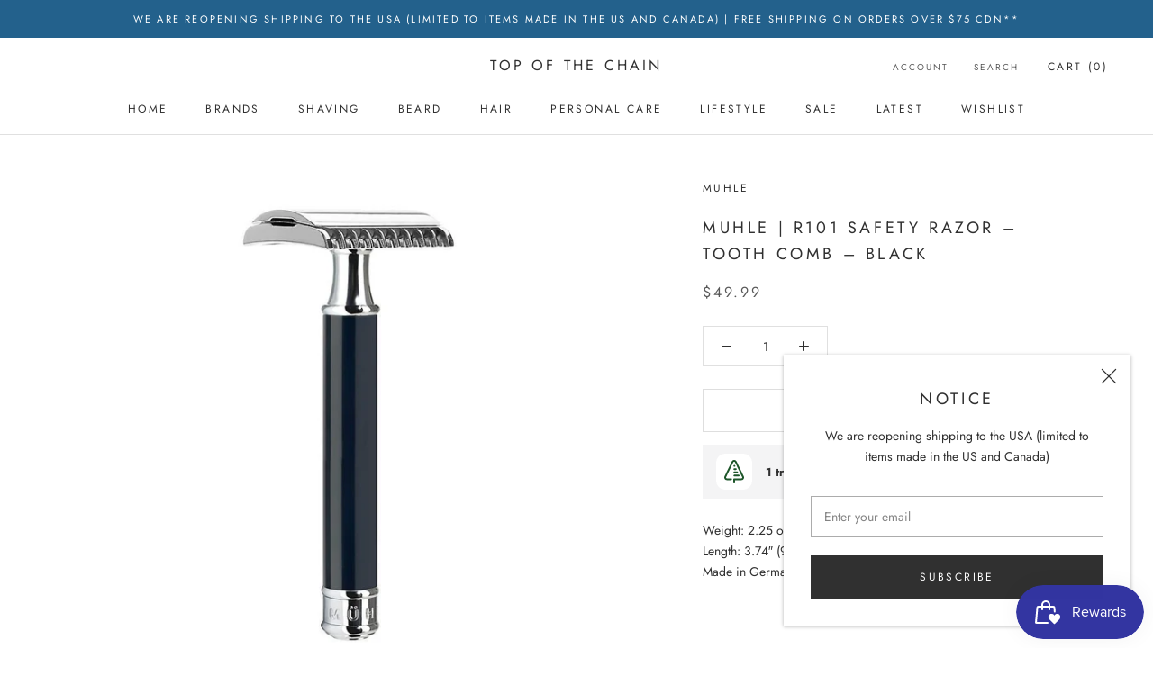

--- FILE ---
content_type: text/plain; charset=utf-8
request_url: https://sprout-app.thegoodapi.com/app/assets/cdn_key?shop_name=top-of-the-chain-inc.myshopify.com
body_size: -544
content:
68964e20-2dfc-49ba-bd32-96681dadc370

--- FILE ---
content_type: text/javascript; charset=utf-8
request_url: https://topofthechain.ca/products/muhle-r101-safety-razor-tooth-comb-black.js
body_size: 770
content:
{"id":6851436675261,"title":"Muhle | R101 Safety Razor – Tooth Comb – Black","handle":"muhle-r101-safety-razor-tooth-comb-black","description":"\u003cp\u003e\u003cspan\u003eWeight: 2.25 oz (64 g)\u003c\/span\u003e\u003cbr\u003e\u003cspan\u003eLength: 3.74″ (9.5 cm)\u003c\/span\u003e\u003cbr\u003e\u003cspan\u003eMade in Germany\u003c\/span\u003e\u003c\/p\u003e","published_at":"2021-07-22T11:43:21-04:00","created_at":"2021-07-22T11:43:05-04:00","vendor":"Muhle","type":"Razors","tags":["Brand_Muhle","Muhle"],"price":4999,"price_min":4999,"price_max":4999,"available":false,"price_varies":false,"compare_at_price":null,"compare_at_price_min":0,"compare_at_price_max":0,"compare_at_price_varies":false,"variants":[{"id":40277532770493,"title":"Default Title","option1":"Default Title","option2":null,"option3":null,"sku":"","requires_shipping":true,"taxable":true,"featured_image":null,"available":false,"name":"Muhle | R101 Safety Razor – Tooth Comb – Black","public_title":null,"options":["Default Title"],"price":4999,"weight":0,"compare_at_price":null,"inventory_management":"shopify","barcode":"","requires_selling_plan":false,"selling_plan_allocations":[]}],"images":["\/\/cdn.shopify.com\/s\/files\/1\/0586\/7837\/8685\/products\/MUH-R101-Muhle-tooth-comb-safety-razor-black_x1024_9350afac-8c40-44d6-980d-6cc1d766329f.jpg?v=1626968595"],"featured_image":"\/\/cdn.shopify.com\/s\/files\/1\/0586\/7837\/8685\/products\/MUH-R101-Muhle-tooth-comb-safety-razor-black_x1024_9350afac-8c40-44d6-980d-6cc1d766329f.jpg?v=1626968595","options":[{"name":"Title","position":1,"values":["Default Title"]}],"url":"\/products\/muhle-r101-safety-razor-tooth-comb-black","media":[{"alt":null,"id":21927893598397,"position":1,"preview_image":{"aspect_ratio":1.0,"height":900,"width":900,"src":"https:\/\/cdn.shopify.com\/s\/files\/1\/0586\/7837\/8685\/products\/MUH-R101-Muhle-tooth-comb-safety-razor-black_x1024_9350afac-8c40-44d6-980d-6cc1d766329f.jpg?v=1626968595"},"aspect_ratio":1.0,"height":900,"media_type":"image","src":"https:\/\/cdn.shopify.com\/s\/files\/1\/0586\/7837\/8685\/products\/MUH-R101-Muhle-tooth-comb-safety-razor-black_x1024_9350afac-8c40-44d6-980d-6cc1d766329f.jpg?v=1626968595","width":900}],"requires_selling_plan":false,"selling_plan_groups":[]}

--- FILE ---
content_type: text/javascript; charset=utf-8
request_url: https://topofthechain.ca/products/muhle-r101-safety-razor-tooth-comb-black.js
body_size: -23
content:
{"id":6851436675261,"title":"Muhle | R101 Safety Razor – Tooth Comb – Black","handle":"muhle-r101-safety-razor-tooth-comb-black","description":"\u003cp\u003e\u003cspan\u003eWeight: 2.25 oz (64 g)\u003c\/span\u003e\u003cbr\u003e\u003cspan\u003eLength: 3.74″ (9.5 cm)\u003c\/span\u003e\u003cbr\u003e\u003cspan\u003eMade in Germany\u003c\/span\u003e\u003c\/p\u003e","published_at":"2021-07-22T11:43:21-04:00","created_at":"2021-07-22T11:43:05-04:00","vendor":"Muhle","type":"Razors","tags":["Brand_Muhle","Muhle"],"price":4999,"price_min":4999,"price_max":4999,"available":false,"price_varies":false,"compare_at_price":null,"compare_at_price_min":0,"compare_at_price_max":0,"compare_at_price_varies":false,"variants":[{"id":40277532770493,"title":"Default Title","option1":"Default Title","option2":null,"option3":null,"sku":"","requires_shipping":true,"taxable":true,"featured_image":null,"available":false,"name":"Muhle | R101 Safety Razor – Tooth Comb – Black","public_title":null,"options":["Default Title"],"price":4999,"weight":0,"compare_at_price":null,"inventory_management":"shopify","barcode":"","requires_selling_plan":false,"selling_plan_allocations":[]}],"images":["\/\/cdn.shopify.com\/s\/files\/1\/0586\/7837\/8685\/products\/MUH-R101-Muhle-tooth-comb-safety-razor-black_x1024_9350afac-8c40-44d6-980d-6cc1d766329f.jpg?v=1626968595"],"featured_image":"\/\/cdn.shopify.com\/s\/files\/1\/0586\/7837\/8685\/products\/MUH-R101-Muhle-tooth-comb-safety-razor-black_x1024_9350afac-8c40-44d6-980d-6cc1d766329f.jpg?v=1626968595","options":[{"name":"Title","position":1,"values":["Default Title"]}],"url":"\/products\/muhle-r101-safety-razor-tooth-comb-black","media":[{"alt":null,"id":21927893598397,"position":1,"preview_image":{"aspect_ratio":1.0,"height":900,"width":900,"src":"https:\/\/cdn.shopify.com\/s\/files\/1\/0586\/7837\/8685\/products\/MUH-R101-Muhle-tooth-comb-safety-razor-black_x1024_9350afac-8c40-44d6-980d-6cc1d766329f.jpg?v=1626968595"},"aspect_ratio":1.0,"height":900,"media_type":"image","src":"https:\/\/cdn.shopify.com\/s\/files\/1\/0586\/7837\/8685\/products\/MUH-R101-Muhle-tooth-comb-safety-razor-black_x1024_9350afac-8c40-44d6-980d-6cc1d766329f.jpg?v=1626968595","width":900}],"requires_selling_plan":false,"selling_plan_groups":[]}